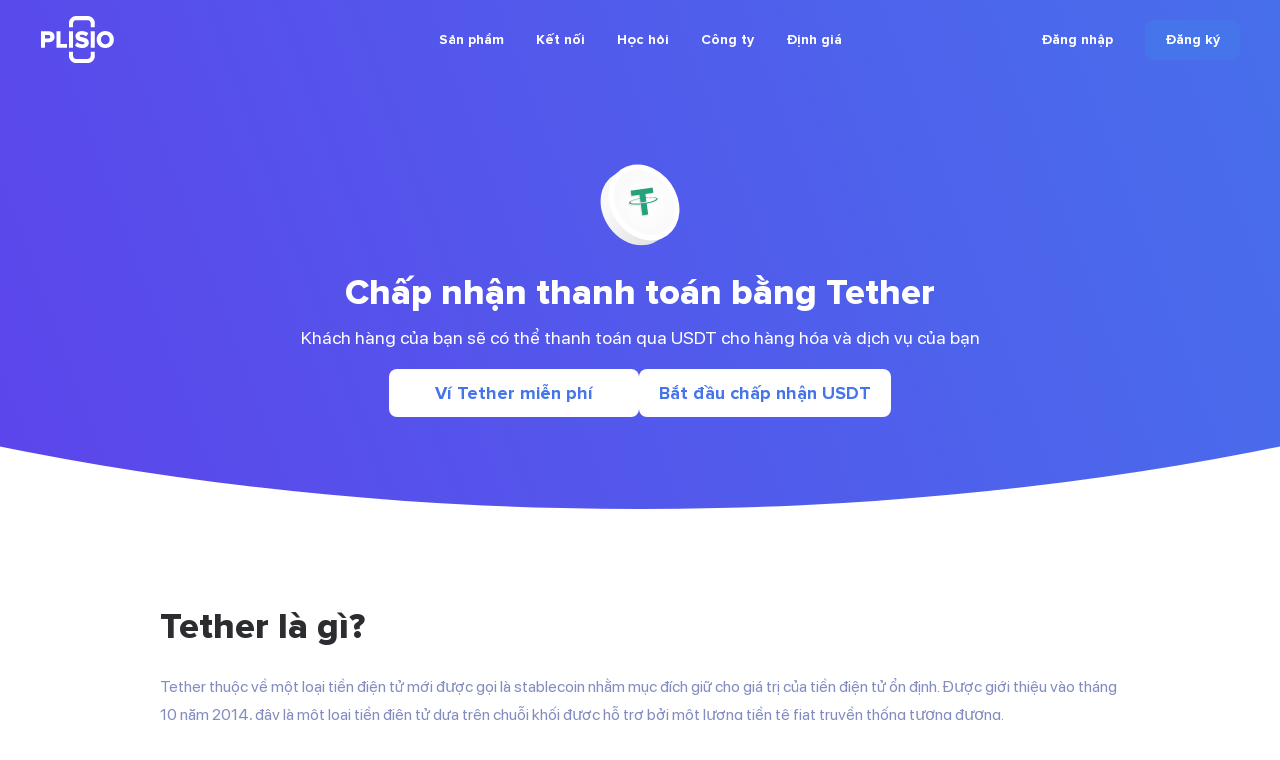

--- FILE ---
content_type: text/html; charset=UTF-8
request_url: https://plisio.net/vi/accept-usdt
body_size: 10360
content:
<!DOCTYPE html>
<html lang="vi" dir="ltr">

<head>
  <meta charset="UTF-8">
  <meta http-equiv="X-UA-Compatible" content="IE=edge">
  <meta name="viewport" content="width=device-width, initial-scale=1">
    <title>Chấp nhận thanh toán Tether (USDT)</title>

  <link rel="preload" href="/v2/fonts/ProximaNova-Bold.woff2" as="font" type="font/woff2" crossorigin>
  <link rel="preload" href="/v2/fonts/ProximaNova-Extrabld.woff2" as="font" type="font/woff2" crossorigin>
  <link rel="preload" href="/v2/fonts/SFProDisplay-Regular.woff2" as="font" type="font/woff2" crossorigin>

  
        <link rel="preconnect" href="https://stats.g.doubleclick.net">
    <link rel="dns-prefetch" href="https://stats.g.doubleclick.net">
      <link rel="preconnect" href="https://www.googletagmanager.com">
    <link rel="dns-prefetch" href="https://www.googletagmanager.com">
  
  <link rel="apple-touch-icon" sizes="57x57" href="/img/favicon/apple-icon-57x57.png">
<link rel="apple-touch-icon" sizes="60x60" href="/img/favicon/apple-icon-60x60.png">
<link rel="apple-touch-icon" sizes="72x72" href="/img/favicon/apple-icon-72x72.png">
<link rel="apple-touch-icon" sizes="76x76" href="/img/favicon/apple-icon-76x76.png">
<link rel="apple-touch-icon" sizes="114x114" href="/img/favicon/apple-icon-114x114.png">
<link rel="apple-touch-icon" sizes="120x120" href="/img/favicon/apple-icon-120x120.png">
<link rel="apple-touch-icon" sizes="144x144" href="/img/favicon/apple-icon-144x144.png">
<link rel="apple-touch-icon" sizes="152x152" href="/img/favicon/apple-icon-152x152.png">
<link rel="apple-touch-icon" sizes="180x180" href="/img/favicon/apple-icon-180x180.png">
<link rel="icon" type="image/png" sizes="192x192"  href="/img/favicon/android-icon-192x192.png">
<link rel="icon" type="image/png" sizes="32x32" href="/img/favicon/favicon-32x32.png">
<link rel="icon" type="image/png" sizes="96x96" href="/img/favicon/favicon-96x96.png">
<link rel="icon" type="image/png" sizes="16x16" href="/img/favicon/favicon-16x16.png">
<meta name="msapplication-TileColor" content="#4574eb">
<meta name="msapplication-TileImage" content="/img/favicon/ms-icon-144x144.png">
<meta name="theme-color" content="#ffffff">  <meta name="description" content="Hãy để khách hàng của bạn thanh toán bằng Tether (USDT) và các loại tiền điện tử khác! Tìm hiểu cách chấp nhận thanh toán bằng tether để thu hút khách hàng mới.">
<meta property="og:type" content="article">
<meta property="og:url" content="https://plisio.net/vi/accept-usdt">
<meta property="og:site_name" content="Plisio">
<meta property="og:title" content="Chấp nhận thanh toán Tether (USDT)">
<meta property="og:description" content="Hãy để khách hàng của bạn thanh toán bằng Tether (USDT) và các loại tiền điện tử khác! Tìm hiểu cách chấp nhận thanh toán bằng tether để thu hút khách hàng mới.">
<meta property="og:updated_time" content="2026-01-21">
<meta property="og:image" content="https://plisio.net/v2/images/press.jpg">
<meta property="og:image:secure_url" content="https://plisio.net/v2/images/press.jpg">
<meta property="twitter:title" content="Chấp nhận thanh toán Tether (USDT)">
<meta property="twitter:description" content="Hãy để khách hàng của bạn thanh toán bằng Tether (USDT) và các loại tiền điện tử khác! Tìm hiểu cách chấp nhận thanh toán bằng tether để thu hút khách hàng mới.">
<meta property="twitter:card" content="summary_large_image">
<meta property="twitter:image" content="https://plisio.net/v2/images/press.jpg">
<meta name="csrf-param" content="_csrf">
<meta name="csrf-token" content="30yF3bclyuYpyaaseLsO894B0saZN5KF8zl9D_F4fZGKP--c1HGmr16f1fswj2_Dl1CmqfIDv8O4FAdqsDM38A==">

<link href="https://plisio.net/vi/accept-usdt" rel="canonical">
<link href="https://plisio.net/v2/images/press.jpg" rel="image_src">
<link href="https://plisio.net/accept-usdt" rel="alternate" hreflang="en">
<link href="https://plisio.net/ar/accept-usdt" rel="alternate" hreflang="ar">
<link href="https://plisio.net/de/accept-usdt" rel="alternate" hreflang="de">
<link href="https://plisio.net/el/accept-usdt" rel="alternate" hreflang="el">
<link href="https://plisio.net/es/accept-usdt" rel="alternate" hreflang="es">
<link href="https://plisio.net/fa/accept-usdt" rel="alternate" hreflang="fa">
<link href="https://plisio.net/fr/accept-usdt" rel="alternate" hreflang="fr">
<link href="https://plisio.net/hi/accept-usdt" rel="alternate" hreflang="hi">
<link href="https://plisio.net/id/accept-usdt" rel="alternate" hreflang="id">
<link href="https://plisio.net/it/accept-usdt" rel="alternate" hreflang="it">
<link href="https://plisio.net/ja/accept-usdt" rel="alternate" hreflang="ja">
<link href="https://plisio.net/ko/accept-usdt" rel="alternate" hreflang="ko">
<link href="https://plisio.net/pl/accept-usdt" rel="alternate" hreflang="pl">
<link href="https://plisio.net/pt/accept-usdt" rel="alternate" hreflang="pt">
<link href="https://plisio.net/ru/accept-usdt" rel="alternate" hreflang="ru">
<link href="https://plisio.net/th/accept-usdt" rel="alternate" hreflang="th">
<link href="https://plisio.net/tr/accept-usdt" rel="alternate" hreflang="tr">
<link href="https://plisio.net/uk/accept-usdt" rel="alternate" hreflang="uk">
<link href="https://plisio.net/vi/accept-usdt" rel="alternate" hreflang="vi">
<link href="https://plisio.net/zh/accept-usdt" rel="alternate" hreflang="zh">
<link href="/v2/styles/main.css?v=1748873027" rel="stylesheet">

  <!-- Google Tag Manager -->
  <script>(function(w,d,s,l,i){w[l]=w[l]||[];w[l].push({'gtm.start':
  new Date().getTime(),event:'gtm.js'});var f=d.getElementsByTagName(s)[0],
  j=d.createElement(s),dl=l!='dataLayer'?'&l='+l:'';j.async=true;j.src=
  'https://www.googletagmanager.com/gtm.js?id='+i+dl;f.parentNode.insertBefore(j,f);
  })(window,document,'script','dataLayer','GTM-5T5S555V');</script>
  <!-- End Google Tag Manager -->

  <script src="https://cdn.onesignal.com/sdks/OneSignalSDK.js" async=""></script>
  <script>
    var OneSignal = window.OneSignal || [];
    OneSignal.push(function() {
      OneSignal.init({
        appId: 'f6d5b4fb-3dec-419f-afde-9c3e7ada34af',
        allowLocalhostAsSecureOrigin: 0      });
    });
  </script>

  <script>
    localStorage.setItem('locale', 'vi')
  </script>
    </head>

<body class="page page--accept-crypto" itemscope itemtype="http://schema.org/WebSite">
  
  <!-- Google Tag Manager (noscript) -->
  <noscript><iframe src="https://www.googletagmanager.com/ns.html?id=GTM-5T5S555V"
  height="0" width="0" style="display:none;visibility:hidden"></iframe></noscript>
  <!-- End Google Tag Manager (noscript) -->

  <!-- wrapper-->
  <div class="wrapper">
    <link itemprop="url" href="https://plisio.net/accept-usdt" />
    <meta itemprop="name" content="Plisio">
    <meta itemprop="description" content="Plisio is a payment gateway for Bitcoin, Litecoin, Ethereum and 30 other cryptocurrencies. With our API any website can accept crypto payments.">

    
    <!-- header-->
    <header class="header header--white" data-controller="header">
      <div class="container">
        <div class="header__inner">

          <!-- logo-->
          <div class="header__logo-container">
            <a class="header-logo" href="/vi">
              <img src="/v2/images/logo-color.svg" alt="Plisio logo" width="75" height="48">
            </a>
          </div>

          <!-- navigation-->
          <div class="header__nav-container">
            <div class="nav" data-controller="nav" data-nav-target="main">

              <!-- burger-->
              <button class="nav__burger" data-action="click->nav#open">
                <svg class="icon">
                  <use xlink:href="/v2/icons/sprite.svg#icons-menu"></use>
                </svg>
              </button>

              <!-- body-->
              <div class="nav__body">

                <!-- overlay-->
                <div class="nav__overlay" data-nav-target="overlay" data-action="click->nav#close"></div>

                <!-- menu-->
                
<nav class="nav__menu">
  <ul class="nav__list">

      <li class="nav__item has-submenu ">
      
<span class="nav__link " data-nav-target="submenuExpander">
  Sản phẩm  <svg class="icon nav__link-chevron" aria-hidden="true">
    <use xlink:href="/v2/icons/sprite.svg#icons-arrow-down"></use>
  </svg>  
</span>

              <ul class="nav__submenu nav-submenu">
                    <li class="nav-submenu__item " >
            
<a class="nav-submenu__link" href="/vi">
  <svg class="icon nav-submenu__link-icon" aria-hidden="true">
    <use xlink:href="/v2/icons/sprite.svg#icons-shopping"></use>
  </svg>
  <div class="nav-submenu__link-body">
    <div class="nav-submenu__link-title">Cổng thanh toán tiền điện tử</div>
    <small class="nav-submenu__link-desc">Cách mạng hóa thanh toán</small>
  </div>
</a>

          </li>
                    <li class="nav-submenu__item " >
            
<a class="nav-submenu__link" href="/vi/personal">
  <svg class="icon nav-submenu__link-icon" aria-hidden="true">
    <use xlink:href="/v2/icons/sprite.svg#icons-wallet"></use>
  </svg>
  <div class="nav-submenu__link-body">
    <div class="nav-submenu__link-title">Ví tiền điện tử</div>
    <small class="nav-submenu__link-desc">Bảo mật tài sản kỹ thuật số</small>
  </div>
</a>

          </li>
                    <li class="nav-submenu__item " >
            
<a class="nav-submenu__link" href="/vi/crypto-invoice">
  <svg class="icon nav-submenu__link-icon" aria-hidden="true">
    <use xlink:href="/v2/icons/sprite.svg#icons-invoice"></use>
  </svg>
  <div class="nav-submenu__link-body">
    <div class="nav-submenu__link-title">Hóa đơn tiền điện tử</div>
    <small class="nav-submenu__link-desc">Giải pháp thanh toán dễ dàng</small>
  </div>
</a>

          </li>
                    <li class="nav-submenu__item " >
            
<a class="nav-submenu__link" href="/vi/mass-payouts">
  <svg class="icon nav-submenu__link-icon" aria-hidden="true">
    <use xlink:href="/v2/icons/sprite.svg#icons-mass-payouts"></use>
  </svg>
  <div class="nav-submenu__link-body">
    <div class="nav-submenu__link-title">Xuất chi hàng loạt</div>
    <small class="nav-submenu__link-desc">Chuyển khoản số lượng lớn được sắp xếp hợp lý</small>
  </div>
</a>

          </li>
                    <li class="nav-submenu__item " >
            
<a class="nav-submenu__link" href="/vi/white-label">
  <svg class="icon nav-submenu__link-icon" aria-hidden="true">
    <use xlink:href="/v2/icons/sprite.svg#icons-guarantee"></use>
  </svg>
  <div class="nav-submenu__link-body">
    <div class="nav-submenu__link-title">White Label</div>
    <small class="nav-submenu__link-desc">Giải pháp thương hiệu tùy chỉnh</small>
  </div>
</a>

          </li>
                    <li class="nav-submenu__item " >
            
<a class="nav-submenu__link" href="/vi/donate-page">
  <svg class="icon nav-submenu__link-icon" aria-hidden="true">
    <use xlink:href="/v2/icons/sprite.svg#icons-gift"></use>
  </svg>
  <div class="nav-submenu__link-body">
    <div class="nav-submenu__link-title">Donations</div>
    <small class="nav-submenu__link-desc">Trao quyền cho đi bằng tiền điện tử</small>
  </div>
</a>

          </li>
                  </ul>
          </li>
      <li class="nav__item has-submenu ">
      
<span class="nav__link " data-nav-target="submenuExpander">
  Kết nối  <svg class="icon nav__link-chevron" aria-hidden="true">
    <use xlink:href="/v2/icons/sprite.svg#icons-arrow-down"></use>
  </svg>  
</span>

              <ul class="nav__submenu nav-submenu">
                    <li class="nav-submenu__item " >
            
<a class="nav-submenu__link" href="/vi/documentation">
  <svg class="icon nav-submenu__link-icon" aria-hidden="true">
    <use xlink:href="/v2/icons/sprite.svg#icons-automation"></use>
  </svg>
  <div class="nav-submenu__link-body">
    <div class="nav-submenu__link-title">API</div>
    <small class="nav-submenu__link-desc">Hội nhập & đổi mới</small>
  </div>
</a>

          </li>
                    <li class="nav-submenu__item " >
            
<a class="nav-submenu__link" href="/vi/integrations">
  <svg class="icon nav-submenu__link-icon" aria-hidden="true">
    <use xlink:href="/v2/icons/sprite.svg#icons-api"></use>
  </svg>
  <div class="nav-submenu__link-body">
    <div class="nav-submenu__link-title">Giải pháp tích hợp</div>
    <small class="nav-submenu__link-desc">Các plugin và thư viện được tối ưu hóa để tích hợp trơn tru</small>
  </div>
</a>

          </li>
                  </ul>
          </li>
      <li class="nav__item has-submenu ">
      
<span class="nav__link " data-nav-target="submenuExpander">
  Học hỏi  <svg class="icon nav__link-chevron" aria-hidden="true">
    <use xlink:href="/v2/icons/sprite.svg#icons-arrow-down"></use>
  </svg>  
</span>

              <ul class="nav__submenu nav-submenu">
                    <li class="nav-submenu__item " >
            
<a class="nav-submenu__link" href="/vi/blog">
  <svg class="icon nav-submenu__link-icon" aria-hidden="true">
    <use xlink:href="/v2/icons/sprite.svg#icons-document"></use>
  </svg>
  <div class="nav-submenu__link-body">
    <div class="nav-submenu__link-title">Blog</div>
    <small class="nav-submenu__link-desc">Thông tin chi tiết và cập nhật</small>
  </div>
</a>

          </li>
                    <li class="nav-submenu__item " >
            
<a class="nav-submenu__link" href="/vi/faq">
  <svg class="icon nav-submenu__link-icon" aria-hidden="true">
    <use xlink:href="/v2/icons/sprite.svg#icons-question"></use>
  </svg>
  <div class="nav-submenu__link-body">
    <div class="nav-submenu__link-title">Câu hỏi thường gặp</div>
    <small class="nav-submenu__link-desc">Làm rõ các truy vấn của bạn</small>
  </div>
</a>

          </li>
                    <li class="nav-submenu__item " >
            
<span class="nav-submenu__link js_intercomToggle">
  <svg class="icon nav-submenu__link-icon" aria-hidden="true">
    <use xlink:href="/v2/icons/sprite.svg#icons-support"></use>
  </svg>
  <div class="nav-submenu__link-body">
    <div class="nav-submenu__link-title">Giúp đỡ</div>
    <small class="nav-submenu__link-desc">Hỗ trợ và hướng dẫn</small>
  </div>
</span>
          </li>
                  </ul>
          </li>
      <li class="nav__item has-submenu ">
      
<span class="nav__link " data-nav-target="submenuExpander">
  Công ty  <svg class="icon nav__link-chevron" aria-hidden="true">
    <use xlink:href="/v2/icons/sprite.svg#icons-arrow-down"></use>
  </svg>  
</span>

              <ul class="nav__submenu nav-submenu">
                    <li class="nav-submenu__item " >
            
<a class="nav-submenu__link" href="/vi/security">
  <svg class="icon nav-submenu__link-icon" aria-hidden="true">
    <use xlink:href="/v2/icons/sprite.svg#icons-shield"></use>
  </svg>
  <div class="nav-submenu__link-body">
    <div class="nav-submenu__link-title">Bảo vệ</div>
    <small class="nav-submenu__link-desc">Bảo vệ tài sản kỹ thuật số của bạn</small>
  </div>
</a>

          </li>
                    <li class="nav-submenu__item " >
            
<a class="nav-submenu__link" href="/vi/bug-bounty">
  <svg class="icon nav-submenu__link-icon" aria-hidden="true">
    <use xlink:href="/v2/icons/sprite.svg#icons-bug"></use>
  </svg>
  <div class="nav-submenu__link-body">
    <div class="nav-submenu__link-title">Tiền thưởng lỗi</div>
    <small class="nav-submenu__link-desc">Khen thưởng nghiên cứu bảo mật</small>
  </div>
</a>

          </li>
                    <li class="nav-submenu__item " >
            
<a class="nav-submenu__link" href="/vi/affiliate-program">
  <svg class="icon nav-submenu__link-icon" aria-hidden="true">
    <use xlink:href="/v2/icons/sprite.svg#icons-people"></use>
  </svg>
  <div class="nav-submenu__link-body">
    <div class="nav-submenu__link-title">Affiliate Program</div>
    <small class="nav-submenu__link-desc">Earn extra income</small>
  </div>
</a>

          </li>
                    <li class="nav-submenu__item " >
            
<a class="nav-submenu__link" href="/vi/contacts">
  <svg class="icon nav-submenu__link-icon" aria-hidden="true">
    <use xlink:href="/v2/icons/sprite.svg#icons-chat"></use>
  </svg>
  <div class="nav-submenu__link-body">
    <div class="nav-submenu__link-title">Liên hệ chúng tôi</div>
    <small class="nav-submenu__link-desc">Hãy liên hệ để được hỗ trợ</small>
  </div>
</a>

          </li>
                  </ul>
          </li>
      <li class="nav__item  ">
      
<a class="nav__link" href="/vi/pricing">
  Định giá</a>


          </li>
    </ul>
</nav>
              </div>
            </div>
          </div>

          <!-- access-->
          <div class="header__user-container">
                          

<div class="header__user-container">
  <div class="header-access">
    <a class="header-access__login-icon link" href="/account/login">
      <svg class="icon">
        <use xlink:href="/v2/icons/sprite.svg#icons-user"></use>
      </svg>
    </a>
    <div class="header-access__buttons">
      <a class="header-access__login link text-accent-h5" href="/account/login">
        Đăng nhập      </a>
      <a class="btn--primary btn btn--md" href="/account/signup" data-header-target="signup">
        <div class="btn__label">
          Đăng ký        </div>
      </a>
    </div>
  </div>
</div>
                      </div>
        </div>
      </div>
    </header>

    <!-- main-->
    <main class="main">
      
<!-- Page entry-->
<section class="section section--loose page-entry">
  <div class="container container--rsp">
    <img src="/v2/images/coins/usdt.svg" alt="USDT" width="80" height="82" loading="eager" style="--mb: 16px; display: inline-block;">
    <h1 class="page-entry__title">Chấp nhận thanh toán bằng Tether</h1>
    <h2 class="page-entry__desc">Khách hàng của bạn sẽ có thể thanh toán qua USDT cho hàng hóa và dịch vụ của bạn</h2>
    <div style="display: flex; flex-wrap: wrap; justify-content: center; gap: 16px; --mt: 16px;">
      <a class="btn btn--lg btn--white" href="/account/signup" style="--width-until-sm: 100%; --min-width-sm: 250px;">
        <div class="btn__label">Ví Tether miễn phí</div>
      </a>
      <a class="btn btn--lg btn--white" href="/account/signup" style="--width-until-sm: 100%; --min-width-sm: 250px;">
        <div class="btn__label">Bắt đầu chấp nhận USDT</div>
      </a>
    </div>
  </div>
</section>

<!-- Text-->
<section class="section section--normal">
  <div class="container container--rsp">
    <div style="--max-width: 960px; --ml: auto; --mr: auto;">
      <h2 class="text-accent-h1 font-xbold">Tether là gì?</h2>
      <p style="--mt: 24px;">Tether thuộc về một loại tiền điện tử mới được gọi là stablecoin nhằm mục đích giữ cho giá trị của tiền điện tử ổn định. Được giới thiệu vào tháng 10 năm 2014, đây là một loại tiền điện tử dựa trên chuỗi khối được hỗ trợ bởi một lượng tiền tệ fiat truyền thống tương đương.</p>
      <p style="--mt: 24px;">Tether, được biểu thị bằng ký hiệu USDT, hiện chỉ được hỗ trợ bởi đồng đô la Mỹ và hiện được xếp hạng trong 10 đồng tiền hàng đầu theo vốn hóa thị trường. Vị trí của nó phản ánh mức độ phổ biến ngày càng tăng của nó như một phương thức thanh toán bằng tiền điện tử dành cho những khách hàng muốn thanh toán hàng hóa hoặc dịch vụ bằng phương thức này và đang tìm kiếm những người bán chấp nhận USDt.</p>

      <h3 class="text-accent-h2 font-xbold" style="--mt: 48px;">Cổng thanh toán USDT</h3>

      <p style="--mt: 24px;">Nhờ sự phổ biến của nó, USDT là một phương thức thanh toán theo yêu cầu. Các doanh nghiệp muốn chấp nhận thanh toán USDT có thể tranh thủ sự trợ giúp của các nhà cung cấp chuyên biệt để tạo thuận lợi cho quy trình này bằng cách cung cấp hệ thống xử lý thanh toán tiền điện tử được gọi là cổng thanh toán USDT, một nền tảng thanh toán phi tập trung về cơ bản cho phép người bán chấp nhận giao dịch USDT. Một trong những lợi ích chính của các loại thanh toán này là chi phí giao dịch thấp hơn nhiều so với các phương thức thanh toán truyền thống, nhưng cũng có rất nhiều lợi ích khác.</p>
      <p style="--mt: 24px;">Với tư cách là nhà xử lý thương mại hàng đầu, Plisio cho phép người bán cung cấp USDT cho khách hàng của họ và hơn thế nữa dưới dạng tùy chọn thanh toán. Các tính năng bao gồm phí xử lý thấp, không có phí định kỳ, không có phí ẩn, lịch sử giao dịch/số dư theo thời gian thực.</p>

      <h2 class="text-accent-h1 font-xbold" style="--mt: 64px;">Làm thế nào để bắt đầu</h2>
      <h4 class="text-accent-h2" style="--mt: 8px; color: inherit;">Tích hợp cổng, API người bán, Nút thanh toán</h4>

      <p style="--mt: 24px;">Dịch vụ Plisio cho phép bạn dễ dàng nhận thanh toán bằng các loại tiền điện tử phổ biến nhất, bao gồm cả Tether. Và để làm cho hoạt động dễ dàng hơn, tất cả các khoản thanh toán nhận được sẽ tự động được tính bằng EUR / USD hoặc USDT, tùy thuộc vào các tham số bạn đặt.</p>
      <p style="--mt: 24px;">Để tích hợp cổng thanh toán của chúng tôi trên trang web của bạn, hãy chọn:</p>
      <ul class="simple-list" style="--mt: 24px;">
        <li>Một trong những tích hợp Plisio <a href="/vi/integrations" class="link">được tạo sẵn cho hệ thống quản lý nội dung thương mại điện tử</a> hoặc nền tảng thanh toán web</li>
        <li>API dành cho nhà phát triển có thể được tùy chỉnh cho mọi trang web và nền tảng khác</li>
        <li>Các nút thanh toán để chấp nhận đóng góp hoặc thanh toán đơn giản (ví dụ: nếu bạn chỉ bán một hoặc một vài sản phẩm)</li>
      </ul>
      <p style="--mt: 24px;">Để bắt đầu chấp nhận Tether, cũng như Ethereum, Litecoin và các loại tiền điện tử khác, trước tiên hãy đăng ký. Sau đó, tạo thông tin đăng nhập API nếu bạn định sử dụng plugin hoặc API thương mại điện tử của chúng tôi. Nếu không, chỉ cần tạo nút thanh toán của bạn.</p>
      <p style="--mt: 24px;">Để giữ tất cả các khoản thanh toán nhận được bằng tiền điện tử (nghĩa là nhận thanh toán bằng usdt) trên Plisio, không cần xác minh.</p>
    </div>
  </div>
</section>


<!-- Features-->
<section class="section">
  <div class="container">
    <!-- head-->
    <div class="section-head">
      <h2 class="section-head__title">Chấp nhận thanh toán bằng tiền điện tử trong 4 bước đơn giản</h2>
      <div class="section-head__desc">Và nhận thanh toán bằng Tether hoặc tiền kỹ thuật số khác</div>
    </div>
    <div class="picto-grid picto-grid--col4" style="--max-width-xs: 580px; --ml: auto; --mr: auto; --max-width-md: none;">
              <!-- item-->
        <div class="picto-grid__item">
          <div class="picto picto--sm picto--centered">
            <svg class="icon picto__icon picto__icon--lg">
              <use xlink:href="/v2/icons/sprite.svg#icons-dollar"></use>
            </svg>
            <div class="picto__body">
              <div class="picto__desc">Đặt giá cho sản phẩm hoặc dịch vụ bằng bất kỳ loại tiền tệ mong muốn nào (USD \ EUR \ USDT).</div>
            </div>
          </div>
        </div>
              <!-- item-->
        <div class="picto-grid__item">
          <div class="picto picto--sm picto--centered">
            <svg class="icon picto__icon picto__icon--lg">
              <use xlink:href="/v2/icons/sprite.svg#icons-exchange"></use>
            </svg>
            <div class="picto__body">
              <div class="picto__desc">Trong thời gian thực, chúng tôi chuyển đổi giá theo tỷ giá tiền tệ Tether.</div>
            </div>
          </div>
        </div>
              <!-- item-->
        <div class="picto-grid__item">
          <div class="picto picto--sm picto--centered">
            <svg class="icon picto__icon picto__icon--lg">
              <use xlink:href="/v2/icons/sprite.svg#icons-wallet"></use>
            </svg>
            <div class="picto__body">
              <div class="picto__desc">Khách hàng của bạn thanh toán bằng Tether cho một sản phẩm hoặc dịch vụ.</div>
            </div>
          </div>
        </div>
              <!-- item-->
        <div class="picto-grid__item">
          <div class="picto picto--sm picto--centered">
            <svg class="icon picto__icon picto__icon--lg">
              <use xlink:href="/v2/icons/sprite.svg#icons-coins"></use>
            </svg>
            <div class="picto__body">
              <div class="picto__desc">Bạn nhận được số tiền bằng đơn vị tiền tệ đã chọn (không bao gồm phí 0.5%).</div>
            </div>
          </div>
        </div>
          </div>
  </div>
</section>

<!-- Tip-->
<section class="section section--normal">
  <div class="container">
    <div class="tip">
      <div class="tip__body" style="--max-width: 364px;">
        <svg class="icon tip__icon">
          <use xlink:href="/v2/icons/sprite.svg#icons-people"></use>
        </svg>
        <div class="tip__text">
          Bắt đầu chấp nhận tiền điện tử và tăng <mark>cơ sở khách hàng của bạn lên tới 23%</mark>        </div>
      </div>
    </div>
  </div>
</section>


<!-- Questions-->
<section class="section--snug section--filled" itemscope itemtype="https://schema.org/FAQPage">
  <div class="container">
    <!-- head-->
    <div class="section-head">
      <svg class="icon section-head__icon">
        <use xlink:href="/v2/icons/sprite.svg#icons-question"></use>
      </svg>
      <h2 class="section-head__title" style="">
        Các câu hỏi thường gặp      </h2>
          </div>
    <!-- accordions-->
    <div class="accordion-grid">
          <!-- column-->
      <div class="accordion-grid__col">
                <!-- item-->
        <div class="accordion-grid__item" itemprop="mainEntity" itemscope="" itemtype="https://schema.org/Question">
          <div class="accordion card" data-controller="accordion">
            <h3 itemprop="name">
              <button class="accordion__title" data-accordion-target="trigger" data-action="click->accordion#toggle">
                USDT là gì?                <svg class="icon" aria-hidden="true">
                  <use xlink:href="/v2/icons/sprite.svg#icons-arrow-down"></use>
                </svg>
              </button>
            </h3>
            <div class="accordion__body" data-accordion-target="body" itemprop="acceptedAnswer" itemscope="" itemtype="https://schema.org/Answer">
              <div class="accordion__content" itemprop="text">
                <p>USDT là viết tắt của Tether, là một loại tiền ổn định được chốt bằng đồng đô la Mỹ. USDT là một loại tiền điện tử nhằm mục đích duy trì giá trị ổn định là 1 đô la Mỹ cho mỗi mã thông báo. Điều này có nghĩa là giá của USDT được thiết kế để theo dõi giá trị của đồng đô la Mỹ và giảm sự biến động thường liên quan đến các loại tiền điện tử khác. USDT được sử dụng để chuyển giá trị và thực hiện thanh toán trong hệ sinh thái tiền điện tử và thường được sử dụng làm kho lưu trữ giá trị hoặc phương tiện trao đổi các loại tiền điện tử khác.</p>              </div>
            </div>
          </div>
        </div>
                <!-- item-->
        <div class="accordion-grid__item" itemprop="mainEntity" itemscope="" itemtype="https://schema.org/Question">
          <div class="accordion card" data-controller="accordion">
            <h3 itemprop="name">
              <button class="accordion__title" data-accordion-target="trigger" data-action="click->accordion#toggle">
                Làm thế nào để mua USDT?                <svg class="icon" aria-hidden="true">
                  <use xlink:href="/v2/icons/sprite.svg#icons-arrow-down"></use>
                </svg>
              </button>
            </h3>
            <div class="accordion__body" data-accordion-target="body" itemprop="acceptedAnswer" itemscope="" itemtype="https://schema.org/Answer">
              <div class="accordion__content" itemprop="text">
                <p>USDT, hay Tether, là một stablecoin được chốt bằng đồng đô la Mỹ. Bạn có thể mua USDT trên nhiều sàn giao dịch tiền điện tử khác nhau như Binance, Kraken hoặc Bitfinex. Để mua USDT, bạn cần thiết lập tài khoản trên một trong những sàn giao dịch này, thực hiện quy trình xác minh của họ, sau đó gửi tiền vào tài khoản của bạn. Khi bạn có tiền trong tài khoản trao đổi của mình, bạn có thể đặt lệnh mua USDT với giá thị trường hiện tại. USDT sau đó sẽ được gửi vào ví trao đổi của bạn, từ đó bạn có thể chuyển nó sang một ví tiền điện tử riêng nếu bạn chọn.</p>              </div>
            </div>
          </div>
        </div>
                <!-- item-->
        <div class="accordion-grid__item" itemprop="mainEntity" itemscope="" itemtype="https://schema.org/Question">
          <div class="accordion card" data-controller="accordion">
            <h3 itemprop="name">
              <button class="accordion__title" data-accordion-target="trigger" data-action="click->accordion#toggle">
                USDT mất bao lâu để chuyển?                <svg class="icon" aria-hidden="true">
                  <use xlink:href="/v2/icons/sprite.svg#icons-arrow-down"></use>
                </svg>
              </button>
            </h3>
            <div class="accordion__body" data-accordion-target="body" itemprop="acceptedAnswer" itemscope="" itemtype="https://schema.org/Answer">
              <div class="accordion__content" itemprop="text">
                <p>Thời gian cần thiết để chuyển USDT (Tether) từ ví này sang ví khác có thể khác nhau tùy thuộc vào một số yếu tố, bao gồm tắc nghẽn mạng, số tiền được chuyển và tốc độ xử lý của sàn giao dịch hoặc ví bạn đang sử dụng. Trung bình, quá trình chuyển USDT có thể mất từ vài phút đến vài giờ để hoàn tất. Tuy nhiên, tốt nhất bạn nên kiểm tra với sàn giao dịch hoặc ví cụ thể mà bạn đang sử dụng để biết thông tin chính xác hơn về thời gian và phí chuyển tiền.</p>              </div>
            </div>
          </div>
        </div>
                <!-- item-->
        <div class="accordion-grid__item" itemprop="mainEntity" itemscope="" itemtype="https://schema.org/Question">
          <div class="accordion card" data-controller="accordion">
            <h3 itemprop="name">
              <button class="accordion__title" data-accordion-target="trigger" data-action="click->accordion#toggle">
                Thanh toán USDT là gì?                <svg class="icon" aria-hidden="true">
                  <use xlink:href="/v2/icons/sprite.svg#icons-arrow-down"></use>
                </svg>
              </button>
            </h3>
            <div class="accordion__body" data-accordion-target="body" itemprop="acceptedAnswer" itemscope="" itemtype="https://schema.org/Answer">
              <div class="accordion__content" itemprop="text">
                <p>USDT (Tether) là một stablecoin được gắn với đồng đô la Mỹ, nghĩa là giá trị của nó được gắn với giá trị của đồng đô la Mỹ. Thanh toán USDT đề cập đến việc chuyển USDT từ một người hoặc tổ chức này sang một người hoặc tổ chức khác thông qua hệ thống thanh toán dựa trên chuỗi khối. Thanh toán USDT có thể được sử dụng cho nhiều mục đích khác nhau, chẳng hạn như mua hàng, thanh toán hóa đơn hoặc gửi tiền cho người khác. Ưu điểm của việc sử dụng USDT làm hình thức thanh toán là giá trị của nó ổn định, không giống như các loại tiền điện tử khác có thể biến động mạnh. Điều này làm cho nó trở thành một lựa chọn phổ biến cho các cá nhân và doanh nghiệp muốn giảm thiểu rủi ro liên quan đến các giao dịch tiền điện tử.</p>              </div>
            </div>
          </div>
        </div>
                <!-- item-->
        <div class="accordion-grid__item" itemprop="mainEntity" itemscope="" itemtype="https://schema.org/Question">
          <div class="accordion card" data-controller="accordion">
            <h3 itemprop="name">
              <button class="accordion__title" data-accordion-target="trigger" data-action="click->accordion#toggle">
                Sự khác biệt giữa erc20 và trc20 là gì?                <svg class="icon" aria-hidden="true">
                  <use xlink:href="/v2/icons/sprite.svg#icons-arrow-down"></use>
                </svg>
              </button>
            </h3>
            <div class="accordion__body" data-accordion-target="body" itemprop="acceptedAnswer" itemscope="" itemtype="https://schema.org/Answer">
              <div class="accordion__content" itemprop="text">
                <p>Erc20 và Trc20 đều là các tiêu chuẩn mã thông báo được sử dụng để tạo và phát hành mã thông báo trên các chuỗi khối Ethereum và Tron, tương ứng. Sự khác biệt chính giữa hai loại này là chuỗi khối mà chúng hoạt động.</p><p>Erc20 là tiêu chuẩn mã thông báo cho chuỗi khối Ethereum và nó chỉ định một bộ quy tắc và tiêu chuẩn mà người tạo mã thông báo phải tuân theo khi tạo mã thông báo trên mạng Ethereum. Các mã thông báo Erc20 được xây dựng bằng các hợp đồng thông minh của Ethereum và đã trở thành tiêu chuẩn thực tế để tạo các ứng dụng phi tập trung và ICO trên mạng Ethereum.</p><p>Mặt khác, Trc20 là tiêu chuẩn mã thông báo cho chuỗi khối Tron. Nó tương tự như tiêu chuẩn Erc20, nhưng nó đã được tối ưu hóa để hoạt động trên mạng Tron. Mã thông báo Trc20 có thời gian giao dịch nhanh hơn và phí thấp hơn so với mã thông báo Erc20, khiến chúng trở thành lựa chọn phổ biến cho các ứng dụng phi tập trung và phát hành mã thông báo trên mạng Tron.</p><p>Tóm lại, sự khác biệt chính giữa Erc20 và Trc20 là chuỗi khối mà chúng hoạt động và các tối ưu hóa kỹ thuật đã được thực hiện cho mỗi mạng.</p>              </div>
            </div>
          </div>
        </div>
                <!-- item-->
        <div class="accordion-grid__item" itemprop="mainEntity" itemscope="" itemtype="https://schema.org/Question">
          <div class="accordion card" data-controller="accordion">
            <h3 itemprop="name">
              <button class="accordion__title" data-accordion-target="trigger" data-action="click->accordion#toggle">
                Làm cách nào để gửi USDT?                <svg class="icon" aria-hidden="true">
                  <use xlink:href="/v2/icons/sprite.svg#icons-arrow-down"></use>
                </svg>
              </button>
            </h3>
            <div class="accordion__body" data-accordion-target="body" itemprop="acceptedAnswer" itemscope="" itemtype="https://schema.org/Answer">
              <div class="accordion__content" itemprop="text">
                <p>Để gửi USDT bằng Plisio, bạn cần làm theo các bước sau:</p><ul class="simple-list"><li>Đăng nhập vào tài khoản Plisio của bạn.</li><li>Chuyển đến phần "Ví" trong tài khoản của bạn.</li><li>Chọn ví USDT và nhấp vào "Gửi".</li><li>Nhập địa chỉ ví USDT của người nhận và số lượng USDT bạn muốn gửi.</li><li>Xem lại chi tiết giao dịch để đảm bảo mọi thứ đều chính xác.</li><li>Xác nhận giao dịch.</li></ul><p>Sau khi bạn đã xác nhận giao dịch, USDT sẽ được gửi đến ví của người nhận. Thời gian chuyển USDT có thể khác nhau nhưng thường mất vài phút để hoàn tất.</p>              </div>
            </div>
          </div>
        </div>
              </div>
          <!-- column-->
      <div class="accordion-grid__col">
                <!-- item-->
        <div class="accordion-grid__item" itemprop="mainEntity" itemscope="" itemtype="https://schema.org/Question">
          <div class="accordion card" data-controller="accordion">
            <h3 itemprop="name">
              <button class="accordion__title" data-accordion-target="trigger" data-action="click->accordion#toggle">
                Phương thức thanh toán USDT nghĩa là gì?                <svg class="icon" aria-hidden="true">
                  <use xlink:href="/v2/icons/sprite.svg#icons-arrow-down"></use>
                </svg>
              </button>
            </h3>
            <div class="accordion__body" data-accordion-target="body" itemprop="acceptedAnswer" itemscope="" itemtype="https://schema.org/Answer">
              <div class="accordion__content" itemprop="text">
                <p>USDT là viết tắt của Tether USD và là một loại tiền ổn định được gắn với giá trị của Đô la Mỹ. Phương thức thanh toán sử dụng USDT có nghĩa là bạn có thể sử dụng Tether USD để thanh toán hàng hóa và dịch vụ hoặc chuyển tiền cho người khác. Ưu điểm của việc sử dụng USDT làm phương thức thanh toán là nó ổn định hơn về giá trị so với các loại tiền điện tử khác, vì nó được chốt bằng Đô la Mỹ. Điều này làm cho nó trở thành một lựa chọn hấp dẫn cho các thương nhân và cá nhân muốn tránh sự biến động của các loại tiền điện tử khác trong khi vẫn có thể sử dụng tài sản kỹ thuật số cho các giao dịch.</p>              </div>
            </div>
          </div>
        </div>
                <!-- item-->
        <div class="accordion-grid__item" itemprop="mainEntity" itemscope="" itemtype="https://schema.org/Question">
          <div class="accordion card" data-controller="accordion">
            <h3 itemprop="name">
              <button class="accordion__title" data-accordion-target="trigger" data-action="click->accordion#toggle">
                Làm cách nào để thanh toán bằng USDT?                <svg class="icon" aria-hidden="true">
                  <use xlink:href="/v2/icons/sprite.svg#icons-arrow-down"></use>
                </svg>
              </button>
            </h3>
            <div class="accordion__body" data-accordion-target="body" itemprop="acceptedAnswer" itemscope="" itemtype="https://schema.org/Answer">
              <div class="accordion__content" itemprop="text">
                <p>Để thanh toán bằng USDT, trước tiên bạn cần có USDT trong ví tiền điện tử của mình. Đây là quy trình chung để thực hiện thanh toán bằng USDT:</p><ul class="simple-list"><li>Chọn ví: Chọn ví hỗ trợ USDT. Có nhiều tùy chọn ví có sẵn, bao gồm ví máy tính để bàn, điện thoại di động và ví trực tuyến.</li><li>Nạp tiền vào ví của bạn: Mua USDT từ một sàn giao dịch và chuyển vào ví của bạn.</li><li>Chọn người bán chấp nhận USDT: Tìm người bán hoặc nền tảng trực tuyến chấp nhận thanh toán bằng USDT.</li><li>Nhập địa chỉ của người nhận: Khi bạn đã sẵn sàng thanh toán, hãy nhập địa chỉ tiền điện tử của người nhận.</li><li>Xác nhận giao dịch: Kiểm tra kỹ các chi tiết giao dịch, bao gồm địa chỉ của người nhận và số lượng USDT sẽ được gửi.</li><li>Gửi giao dịch: Gửi giao dịch bằng cách xác nhận thanh toán trong ví của bạn.</li></ul><p>Lưu ý rằng các bước cụ thể có thể khác nhau tùy thuộc vào ví bạn đang sử dụng và nền tảng mà bạn đang thực hiện thanh toán.</p>              </div>
            </div>
          </div>
        </div>
                <!-- item-->
        <div class="accordion-grid__item" itemprop="mainEntity" itemscope="" itemtype="https://schema.org/Question">
          <div class="accordion card" data-controller="accordion">
            <h3 itemprop="name">
              <button class="accordion__title" data-accordion-target="trigger" data-action="click->accordion#toggle">
                Thanh toán USDT có an toàn không?                <svg class="icon" aria-hidden="true">
                  <use xlink:href="/v2/icons/sprite.svg#icons-arrow-down"></use>
                </svg>
              </button>
            </h3>
            <div class="accordion__body" data-accordion-target="body" itemprop="acceptedAnswer" itemscope="" itemtype="https://schema.org/Answer">
              <div class="accordion__content" itemprop="text">
                <p>Sự an toàn của USDT hoặc bất kỳ loại tiền điện tử nào khác cuối cùng phụ thuộc vào một số yếu tố, bao gồm các biện pháp bảo mật được áp dụng để lưu trữ và giao dịch tiền tệ, cũng như độ tin cậy của sàn giao dịch hoặc nền tảng nơi bạn mua, bán hoặc lưu trữ nó. Một số biện pháp bảo mật phổ biến bao gồm sử dụng ví an toàn, bật xác thực hai yếu tố và thường xuyên theo dõi tài khoản của bạn để phát hiện bất kỳ hoạt động đáng ngờ nào.</p><p>Nói như vậy, điều quan trọng cần nhớ là thị trường tiền điện tử có thể rất biến động và luôn có rủi ro liên quan đến bất kỳ khoản đầu tư nào, bao gồm cả USDT. Trước khi đưa ra bất kỳ quyết định nào về việc mua, bán hoặc sử dụng USDT, bạn nên nghiên cứu kỹ và hiểu những rủi ro và lợi ích tiềm ẩn liên quan, cũng như tìm lời khuyên từ chuyên gia tài chính nếu cần.</p>              </div>
            </div>
          </div>
        </div>
                <!-- item-->
        <div class="accordion-grid__item" itemprop="mainEntity" itemscope="" itemtype="https://schema.org/Question">
          <div class="accordion card" data-controller="accordion">
            <h3 itemprop="name">
              <button class="accordion__title" data-accordion-target="trigger" data-action="click->accordion#toggle">
                Thanh toán USDT có an toàn không?                <svg class="icon" aria-hidden="true">
                  <use xlink:href="/v2/icons/sprite.svg#icons-arrow-down"></use>
                </svg>
              </button>
            </h3>
            <div class="accordion__body" data-accordion-target="body" itemprop="acceptedAnswer" itemscope="" itemtype="https://schema.org/Answer">
              <div class="accordion__content" itemprop="text">
                <p>Để nhận thanh toán bằng USDT, bạn cần có ví tiền điện tử hỗ trợ USDT. Nếu bạn đang sử dụng một nền tảng như Plisio, bạn chỉ cần cung cấp địa chỉ gửi USDT của mình cho người gửi và họ có thể gửi USDT đến địa chỉ đó. Điều quan trọng là đảm bảo rằng bạn đang gửi và nhận USDT đến và từ một nguồn đáng tin cậy, đồng thời lưu trữ an toàn khóa cá nhân để truy cập vào ví của bạn.</p>              </div>
            </div>
          </div>
        </div>
                <!-- item-->
        <div class="accordion-grid__item" itemprop="mainEntity" itemscope="" itemtype="https://schema.org/Question">
          <div class="accordion card" data-controller="accordion">
            <h3 itemprop="name">
              <button class="accordion__title" data-accordion-target="trigger" data-action="click->accordion#toggle">
                Làm cách nào để chấp nhận quyên góp USDT?                <svg class="icon" aria-hidden="true">
                  <use xlink:href="/v2/icons/sprite.svg#icons-arrow-down"></use>
                </svg>
              </button>
            </h3>
            <div class="accordion__body" data-accordion-target="body" itemprop="acceptedAnswer" itemscope="" itemtype="https://schema.org/Answer">
              <div class="accordion__content" itemprop="text">
                <p>Để chấp nhận quyên góp USDT bằng Plisio, bạn có thể làm theo các bước sau:</p><ul class="simple-list"><li>Truy cập trang web Plisio và tạo một tài khoản.</li><li>Khi bạn đã đăng nhập vào tài khoản của mình, hãy nhấp vào nút "Tạo thanh toán".</li><li>Chọn "USDT" làm loại tiền điện tử bạn muốn nhận.</li><li>Nhập số lượng USDT bạn muốn nhận và đơn vị tiền tệ bạn muốn nhận (chẳng hạn như USD hoặc EUR).</li><li>Nhập mô tả cho khoản thanh toán và bất kỳ chi tiết liên quan nào khác.</li><li>Nhấp vào nút "Tạo" để tạo địa chỉ thanh toán và mã QR.</li><li>Chia sẻ địa chỉ thanh toán và mã QR với các nhà tài trợ của bạn để họ có thể gửi các khoản quyên góp USDT vào tài khoản của bạn.</li></ul><p>Plisio cũng cung cấp khả năng tích hợp với nhiều nền tảng khác nhau như WordPress, WHMCS và các nền tảng khác, cho phép bạn dễ dàng chấp nhận các khoản quyên góp USDT trên trang web hoặc blog của mình.</p>              </div>
            </div>
          </div>
        </div>
              </div>
        </div>
      </div>
</section>

<!-- CTA-->
<section  id="plugin-download" class="section--normal " >
  <div class="container container--rsp">
    <div class="call-out">
      <div class="call-out__content">
        <h2 class="text-accent-h1 font-xbold" style="max-width:25ch;">Bắt đầu chấp nhận Tether</h2>
        <p class="text-body-h3" style="max-width:36ch;">Kết nối với Plisio và bắt đầu chấp nhận Tether trong cửa hàng, ICO hoặc nền tảng khác của bạn ngay hôm nay.</p>
        <p class="call-out__note text-accent-h5">
          Đăng ký miễn phí trong 2 cú nhấp chuột          •
          Thiết lập dễ dàng trong 2 phút          •
          Hỗ trợ kỹ thuật 24/7        </p>
      </div>
      <div class="call-out__cta">
        <a class="call-out__button btn btn--primary btn--lg" href="/account/signup" target="_self"  rel="noindex nofollow">
          <div class="btn__label">Cải thiện doanh nghiệp của bạn</div>
        </a>
      </div>
    </div>
        </div>

</section>
    </main>

    <!-- footer -->
    <footer class="footer">
      <div class="container">
        <div class="footer__inner">

          <!-- top-->
          <div class="footer__top">
            
<!-- menus-->
<div class="footer__menus">

  <!-- products menu-->
  <div class="footer__menu footer-menu">
    <div class="footer-menu__title">Các sản phẩm</div>
    <ul class="footer-menu__list">
      <li class="footer-menu__item">
        <a class="footer-menu__link " href="/vi">
          Việc kinh doanh        </a>
      </li>
      <li class="footer-menu__item">
        <a class="footer-menu__link " href="/vi/personal">
          Riêng tư        </a>
      </li>
      <li class="footer-menu__item">
        <a class="footer-menu__link " href="/vi/pricing">
          định giá        </a>
      </li>
      <li class="footer-menu__item">
        <a class="footer-menu__link " href="/vi/mass-payouts">
          Xuất chi hàng loạt        </a>
      </li>
      <li class="footer-menu__item">
        <a class="footer-menu__link " href="/vi/white-label">
          Nhãn trắng        </a>
      </li>
      <li class="footer-menu__item">
        <a class="footer-menu__link " href="/vi/crypto-invoice">
          hóa đơn        </a>
      </li>
      <li class="footer-menu__item">
        <a class="footer-menu__link " href="/vi/donate-page">
          Quyên góp        </a>
      </li>
      <li class="footer-menu__item">
        <a class="footer-menu__link " href="/vi/integrations">
          tích hợp        </a>
      </li>
    </ul>
  </div>

  <!-- resources menu-->
  <div class="footer__menu footer-menu">
    <div class="footer-menu__title">Tài nguyên</div>
    <ul class="footer-menu__list">
      <li class="footer-menu__item">
        <a class="footer-menu__link " href="/vi/documentation">
          API        </a>
      </li>
      <li class="footer-menu__item">
        <a class="footer-menu__link " href="/vi/blog">
          Blog        </a>
      </li>
      <li class="footer-menu__item">
        <a class="footer-menu__link " href="/vi/security">
          Bảo vệ        </a>
      </li>
      <li class="footer-menu__item">
        <a class="footer-menu__link " href="/vi/bug-bounty">
          tiền thưởng lỗi        </a>
      </li>
      <li class="footer-menu__item">
        <a class="footer-menu__link " href="/vi/affiliate-program">
          Affiliate Program        </a>
      </li>      
      <li class="footer-menu__item">
        <a class="footer-menu__link " href="/vi/faq">
          Câu hỏi thường gặp        </a>
      </li>
      <li class="footer-menu__item">
        <a class="footer-menu__link " href="/vi/contacts">
          Liên hệ chúng tôi        </a>
      </li>
    </ul>
  </div>

  <!-- policy menu-->
  <div class="footer__menu footer-menu">
    <div class="footer-menu__title">Chính sách</div>
    <ul class="footer-menu__list">
      <li class="footer-menu__item">
        <a class="footer-menu__link" href="/docs/plisio-privacy-policy.pdf" target="_blank" rel="noopener">
          Chính sách bảo mật        </a>
      </li>
      <li class="footer-menu__item">
        <a class="footer-menu__link" href="/docs/plisio-terms-of-use.pdf" target="_blank" rel="noopener">
          Điều khoản dịch vụ        </a>
      </li>
    </ul>
  </div>
</div>

<!-- misc-->
<div class="footer__misc">

  <!-- follow us-->
  <div class="footer-follow">
    <div class="footer-follow__title">Theo chúng tôi</div>
    <ul class="footer-follow__list">
      <li class="footer-follow__item">
        <a class="footer-follow__link" href="https://www.facebook.com/Plisio-345369956110151" target="_blank" rel="noopener noreferrer nofollow" itemprop="sameAs">
          <svg class="icon">
            <use xlink:href="/v2/icons/sprite.svg#icons-social-facebook"></use>
          </svg>
        </a>
      </li>
      <li class="footer-follow__item">
        <a class="footer-follow__link" href="https://twitter.com/Plisio_official" target="_blank" rel="noopener noreferrer nofollow" itemprop="sameAs">
          <svg class="icon">
            <use xlink:href="/v2/icons/sprite.svg#icons-social-twitter"></use>
          </svg>
        </a>
      </li>
      <li class="footer-follow__item">
        <a class="footer-follow__link" href="https://www.youtube.com/channel/UCC5QUVNUPTO631J_Z2XOBZw" target="_blank" rel="noopener noreferrer nofollow" itemprop="sameAs">
          <svg class="icon">
            <use xlink:href="/v2/icons/sprite.svg#icons-social-youtube"></use>
          </svg>
        </a>
      </li>
      <li class="footer-follow__item">
        <a class="footer-follow__link" href="https://github.com/Plisio" target="_blank" rel="noopener noreferrer nofollow" itemprop="sameAs">
          <svg class="icon">
            <use xlink:href="/v2/icons/sprite.svg#icons-social-github"></use>
          </svg>
        </a>
      </li>
      <li class="footer-follow__item">
        <a class="footer-follow__link" href="https://medium.com/@plisio_official" target="_blank" rel="noopener noreferrer nofollow" itemprop="sameAs">
          <svg class="icon">
            <use xlink:href="/v2/icons/sprite.svg#icons-social-medium"></use>
          </svg>
        </a>
      </li>
    </ul>
  </div>

  
  <!-- language -->
  <div class="footer__lang">
    <div class="lang-selector" data-controller="dropdown" data-dropdown-placement-value="top">
      <button class="lang-selector__trigger" data-dropdown-target="trigger" data-action="dropdown#toggle">
        <img class="lang-selector__trigger-flag" src="/img/flags/vi.png" width="24" height="24" alt="vi" loading="lazy">
        <span class="lang-selector__trigger-text">Tiếng Việt</span>
        <svg class="lang-selector__trigger-chevron icon">
          <use xlink:href="/v2/icons/sprite.svg#icons-arrow-down"></use>
        </svg>
      </button>
      <div class="lang-selector__dropdown dropdown hidden" data-dropdown-target="dropdown">
        <ul class="dropdown__list">
                                                                    <li class="dropdown__item">
                  <a href="https://plisio.net/accept-usdt" class="lang-selector__dropdown-item-link dropdown__link link">
                    <img class="lang-selector__dropdown-item-flag" src="/img/flags/en.png" width="24" height="24" alt="en" loading="lazy">
                    English                  </a>
                </li>
                                                                        <li class="dropdown__item">
                  <a href="https://plisio.net/ar/accept-usdt" class="lang-selector__dropdown-item-link dropdown__link link">
                    <img class="lang-selector__dropdown-item-flag" src="/img/flags/ar.png" width="24" height="24" alt="ar" loading="lazy">
                    اَلْعَرَبِيَّةُ                  </a>
                </li>
                                                                        <li class="dropdown__item">
                  <a href="https://plisio.net/de/accept-usdt" class="lang-selector__dropdown-item-link dropdown__link link">
                    <img class="lang-selector__dropdown-item-flag" src="/img/flags/de.png" width="24" height="24" alt="de" loading="lazy">
                    Deutsch                  </a>
                </li>
                                                                        <li class="dropdown__item">
                  <a href="https://plisio.net/el/accept-usdt" class="lang-selector__dropdown-item-link dropdown__link link">
                    <img class="lang-selector__dropdown-item-flag" src="/img/flags/el.png" width="24" height="24" alt="el" loading="lazy">
                    ελληνικά                  </a>
                </li>
                                                                        <li class="dropdown__item">
                  <a href="https://plisio.net/es/accept-usdt" class="lang-selector__dropdown-item-link dropdown__link link">
                    <img class="lang-selector__dropdown-item-flag" src="/img/flags/es.png" width="24" height="24" alt="es" loading="lazy">
                    Español                  </a>
                </li>
                                                                        <li class="dropdown__item">
                  <a href="https://plisio.net/fa/accept-usdt" class="lang-selector__dropdown-item-link dropdown__link link">
                    <img class="lang-selector__dropdown-item-flag" src="/img/flags/fa.png" width="24" height="24" alt="fa" loading="lazy">
                    فارسی                  </a>
                </li>
                                                                        <li class="dropdown__item">
                  <a href="https://plisio.net/fr/accept-usdt" class="lang-selector__dropdown-item-link dropdown__link link">
                    <img class="lang-selector__dropdown-item-flag" src="/img/flags/fr.png" width="24" height="24" alt="fr" loading="lazy">
                    Français                  </a>
                </li>
                                                                        <li class="dropdown__item">
                  <a href="https://plisio.net/hi/accept-usdt" class="lang-selector__dropdown-item-link dropdown__link link">
                    <img class="lang-selector__dropdown-item-flag" src="/img/flags/hi.png" width="24" height="24" alt="hi" loading="lazy">
                    हिन्दी                  </a>
                </li>
                                                                        <li class="dropdown__item">
                  <a href="https://plisio.net/id/accept-usdt" class="lang-selector__dropdown-item-link dropdown__link link">
                    <img class="lang-selector__dropdown-item-flag" src="/img/flags/id.png" width="24" height="24" alt="id" loading="lazy">
                    Bahasa Indonesia                  </a>
                </li>
                                                                        <li class="dropdown__item">
                  <a href="https://plisio.net/it/accept-usdt" class="lang-selector__dropdown-item-link dropdown__link link">
                    <img class="lang-selector__dropdown-item-flag" src="/img/flags/it.png" width="24" height="24" alt="it" loading="lazy">
                    Italiano                  </a>
                </li>
                                                                        <li class="dropdown__item">
                  <a href="https://plisio.net/ja/accept-usdt" class="lang-selector__dropdown-item-link dropdown__link link">
                    <img class="lang-selector__dropdown-item-flag" src="/img/flags/ja.png" width="24" height="24" alt="ja" loading="lazy">
                    日本語                  </a>
                </li>
                                                                        <li class="dropdown__item">
                  <a href="https://plisio.net/ko/accept-usdt" class="lang-selector__dropdown-item-link dropdown__link link">
                    <img class="lang-selector__dropdown-item-flag" src="/img/flags/ko.png" width="24" height="24" alt="ko" loading="lazy">
                    한국어                  </a>
                </li>
                                                                        <li class="dropdown__item">
                  <a href="https://plisio.net/pl/accept-usdt" class="lang-selector__dropdown-item-link dropdown__link link">
                    <img class="lang-selector__dropdown-item-flag" src="/img/flags/pl.png" width="24" height="24" alt="pl" loading="lazy">
                    Polski                  </a>
                </li>
                                                                        <li class="dropdown__item">
                  <a href="https://plisio.net/pt/accept-usdt" class="lang-selector__dropdown-item-link dropdown__link link">
                    <img class="lang-selector__dropdown-item-flag" src="/img/flags/pt.png" width="24" height="24" alt="pt" loading="lazy">
                    Português                  </a>
                </li>
                                                                        <li class="dropdown__item">
                  <a href="https://plisio.net/ru/accept-usdt" class="lang-selector__dropdown-item-link dropdown__link link">
                    <img class="lang-selector__dropdown-item-flag" src="/img/flags/ru.png" width="24" height="24" alt="ru" loading="lazy">
                    Русский                  </a>
                </li>
                                                                        <li class="dropdown__item">
                  <a href="https://plisio.net/th/accept-usdt" class="lang-selector__dropdown-item-link dropdown__link link">
                    <img class="lang-selector__dropdown-item-flag" src="/img/flags/th.png" width="24" height="24" alt="th" loading="lazy">
                    ไทย                  </a>
                </li>
                                                                        <li class="dropdown__item">
                  <a href="https://plisio.net/tr/accept-usdt" class="lang-selector__dropdown-item-link dropdown__link link">
                    <img class="lang-selector__dropdown-item-flag" src="/img/flags/tr.png" width="24" height="24" alt="tr" loading="lazy">
                    Türkçe                  </a>
                </li>
                                                                        <li class="dropdown__item">
                  <a href="https://plisio.net/uk/accept-usdt" class="lang-selector__dropdown-item-link dropdown__link link">
                    <img class="lang-selector__dropdown-item-flag" src="/img/flags/uk.png" width="24" height="24" alt="uk" loading="lazy">
                    Українська                  </a>
                </li>
                                                                        <li class="dropdown__item">
                  <a href="https://plisio.net/vi/accept-usdt" class="lang-selector__dropdown-item-link dropdown__link link">
                    <img class="lang-selector__dropdown-item-flag" src="/img/flags/vi.png" width="24" height="24" alt="vi" loading="lazy">
                    Tiếng Việt                  </a>
                </li>
                                                                        <li class="dropdown__item">
                  <a href="https://plisio.net/zh/accept-usdt" class="lang-selector__dropdown-item-link dropdown__link link">
                    <img class="lang-selector__dropdown-item-flag" src="/img/flags/zh.png" width="24" height="24" alt="zh" loading="lazy">
                    简体中文                  </a>
                </li>
                                            </ul>
      </div>
    </div>
  </div>
</div>

          </div>

          <!-- copyright-->
          <div class="footer__copy">
            &copy; 2026 Plisio, Inc. Tất cả các quyền được bảo lưu.          </div>
        </div>
      </div>
    </footer>
  </div>

  <script src="/v2/scripts/vendors.js?v=1741358504"></script>
<script src="/v2/scripts/app.js?v=1741358504"></script>
    
<script defer src="https://static.cloudflareinsights.com/beacon.min.js/vcd15cbe7772f49c399c6a5babf22c1241717689176015" integrity="sha512-ZpsOmlRQV6y907TI0dKBHq9Md29nnaEIPlkf84rnaERnq6zvWvPUqr2ft8M1aS28oN72PdrCzSjY4U6VaAw1EQ==" data-cf-beacon='{"version":"2024.11.0","token":"870f4af0f62544bfac53b926e3734eee","r":1,"server_timing":{"name":{"cfCacheStatus":true,"cfEdge":true,"cfExtPri":true,"cfL4":true,"cfOrigin":true,"cfSpeedBrain":true},"location_startswith":null}}' crossorigin="anonymous"></script>
</body>

</html>


--- FILE ---
content_type: image/svg+xml
request_url: https://plisio.net/v2/images/coins/usdt.svg
body_size: 781
content:
<svg width="80" height="82" viewBox="0 0 80 82" xmlns="http://www.w3.org/2000/svg" xmlns:xlink="http://www.w3.org/1999/xlink">
    <defs>
        <path id="a" d="M0 0h80v81.802H0z"/>
        <path d="M46.444 38.973v-.004c-.165.011-1.019.06-2.917.06-1.518 0-2.583-.041-2.96-.06v.004c-5.837-.251-10.191-1.239-10.191-2.425 0-1.182 4.358-2.173 10.192-2.424v3.865c.38.026 1.475.09 2.986.09 1.814 0 2.72-.075 2.89-.09v-3.86c5.826.253 10.169 1.241 10.169 2.423s-4.347 2.17-10.17 2.424m0-5.248V30.27h8.129V25H32.443v5.271h8.129v3.457C33.965 34.023 29 35.295 29 36.822c0 1.526 4.97 2.798 11.572 3.097V51h5.876V39.92C53.042 39.623 58 38.351 58 36.824c0-1.522-4.958-2.798-11.552-3.093" id="f"/>
        <radialGradient cx="53.735%" cy="51.944%" fx="53.735%" fy="51.944%" r="120.56%" gradientTransform="scale(-1 -.78333) rotate(-87.609 -.616 .488)" id="d">
            <stop stop-color="#FFF" offset="0%"/>
            <stop stop-color="#F4F4F4" offset="100%"/>
        </radialGradient>
        <linearGradient x1="22.464%" y1="46.488%" x2="69.321%" y2="102.135%" id="c">
            <stop stop-color="#F8F8F8" offset="0%"/>
            <stop stop-color="#E3E3E3" offset="100%"/>
        </linearGradient>
        <filter x="-10.3%" y="-3.8%" width="113.8%" height="115.4%" filterUnits="objectBoundingBox" id="e">
            <feOffset dx="-1" dy="1" in="SourceAlpha" result="shadowOffsetOuter1"/>
            <feGaussianBlur stdDeviation=".5" in="shadowOffsetOuter1" result="shadowBlurOuter1"/>
            <feColorMatrix values="0 0 0 0 0 0 0 0 0 0 0 0 0 0 0 0 0 0 0.12 0" in="shadowBlurOuter1"/>
        </filter>
    </defs>
    <g fill="none" fill-rule="evenodd">
        <g>
            <mask id="b" fill="#fff">
                <use xlink:href="#a"/>
            </mask>
            <g mask="url(#b)" fill-rule="nonzero">
                <g transform="translate(-5.932 -13.333)">
                    <path d="M18.667 25.257C4.07 35.515 2.376 58.255 14.88 76.048c11.18 15.908 29.926 22.476 44.204 16.358l11.171-6.249L28.094 18.77l-9.427 6.487z" fill="url(#c)"/>
                    <ellipse fill="#FFF" transform="rotate(-35.099 49.97 51.795)" cx="49.971" cy="51.795" rx="32.771" ry="40.276"/>
                    <ellipse fill="url(#d)" transform="rotate(-36.596 50.303 51.66)" cx="50.303" cy="51.661" rx="27.649" ry="35.296"/>
                </g>
            </g>
        </g>
        <g fill-rule="nonzero" transform="rotate(-8 43.5 38)">
            <use fill="#000" filter="url(#e)" xlink:href="#f"/>
            <use fill="#26A17B" xlink:href="#f"/>
        </g>
    </g>
</svg>
